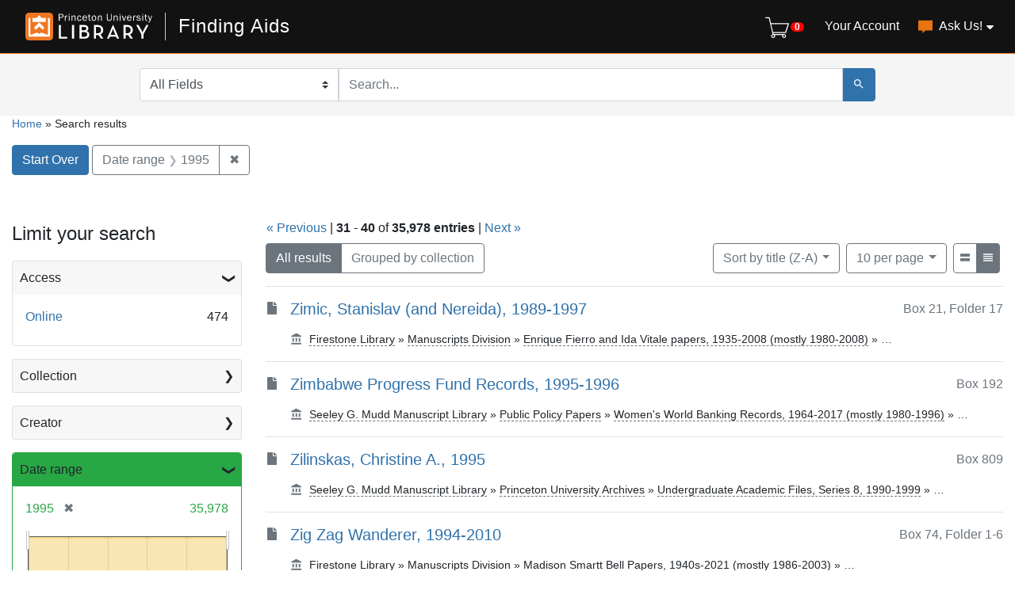

--- FILE ---
content_type: text/html; charset=utf-8
request_url: https://findingaids.princeton.edu/?page=4&per_page=10&range%5Bdate_range_sim%5D%5Bbegin%5D=1995&range%5Bdate_range_sim%5D%5Bend%5D=1995&sort=title_sort+desc&view=compact
body_size: 13742
content:

<!DOCTYPE html>
<html lang="en" class="no-js">
  <head>
    <meta charset="utf-8">
    <meta http-equiv="Content-Type" content="text/html; charset=utf-8">
    <meta name="viewport" content="width=device-width, initial-scale=1, shrink-to-fit=no">

    <!-- Internet Explorer use the highest version available -->
    <meta http-equiv="X-UA-Compatible" content="IE=edge">

    <title> - Finding Aids Search Results</title>
    <link href="https://findingaids.princeton.edu/catalog/opensearch.xml" title="Finding Aids" type="application/opensearchdescription+xml" rel="search" />
    <link rel="icon" type="image/x-icon" href="/assets/pul-favicon-5468035336e685d7d9989575b2d13754eece89f679fe2686ea090ac2341d48b0.ico" />
    <script src="/vite/assets/application-BOIsqV3-.js" crossorigin="anonymous" type="module"></script><link rel="stylesheet" href="/vite/assets/application-BD6UVdXm.css" media="screen" />
    <link rel="stylesheet" href="/assets/application-1af72f129ae092190549fd8b0d0fa90d1342565e73682dd706419488ccbf6892.css" media="all" />
    <script src="/assets/application-a3674064ec2c3748b6b7cfbd97b874f79fa5d94b729fd73a93e27f7e6c63d46f.js"></script>
    <meta name="csrf-param" content="authenticity_token" />
<meta name="csrf-token" content="JJtwIzxx3VAo92bjdMIly0LUQ0F_FghMrpYB2cKouf9Nv0tQu80ECeYHPWhvGvbrlvdZtYcQsVJ9rKkQUPTvPA" />
      <meta name="totalResults" content="35978" />
<meta name="startIndex" content="30" />
<meta name="itemsPerPage" content="10" />

  <link rel="alternate" type="application/rss+xml" title="RSS for results" href="/catalog.rss?page=4&amp;per_page=10&amp;range%5Bdate_range_sim%5D%5Bbegin%5D=1995&amp;range%5Bdate_range_sim%5D%5Bend%5D=1995&amp;sort=title_sort+desc&amp;view=compact" />
  <link rel="alternate" type="application/atom+xml" title="Atom for results" href="/catalog.atom?page=4&amp;per_page=10&amp;range%5Bdate_range_sim%5D%5Bbegin%5D=1995&amp;range%5Bdate_range_sim%5D%5Bend%5D=1995&amp;sort=title_sort+desc&amp;view=compact" />

      <!-- Google Tag Manager -->
<script>(function(w,d,s,l,i){w[l]=w[l]||[];w[l].push({'gtm.start':new Date().getTime(),event:'gtm.js'});var f=d.getElementsByTagName(s)[0],j=d.createElement(s),dl=l!='dataLayer'?'&l='+l:'';j.async=true;j.src='https://www.googletagmanager.com/gtm.js?id='+i+dl;f.parentNode.insertBefore(j,f);})(window,document,'script','dataLayer','GTM-TGVRZZV8');</script>
<!-- End Google Tag Manager -->

  </head>
  <body class="blacklight-catalog blacklight-catalog-index d-flex flex-column vh-100">
      <!-- Google Tag Manager (noscript) -->
<noscript><iframe src="https://www.googletagmanager.com/ns.html?id=GTM-TGVRZZV8" height="0" width="0" style="display:none;visibility:hidden"></iframe></noscript>
<!-- End Google Tag Manager (noscript) -->

    <div id="skip-link">
      <a class="element-invisible element-focusable rounded-bottom py-2 px-3" data-turbolinks="false" href="#search_field">Skip to search</a>
      <a class="element-invisible element-focusable rounded-bottom py-2 px-3" data-turbolinks="false" href="#main-container">Skip to main content</a>
      
    </div>
    <noscript><header role="banner">
  <div class="branding">
    <div class="container">
      <h2><a href="https://library.princeton.edu" title="Princeton University Library - Home" class="site-logo">
          <img class="logo-svg" alt="Princeton University Library" src="/assets/library_full_logo-2455e0ea00ca6b0f9d885eb4f8218c8279f1e7acad27683cfd60f8b29f3d527d.svg" /></a></h2>
    </div>
  </div>

    <div class="header__secondary">
      <nav class="container" role="navigation">
        <div id="search-navbar" class="col-xs-12 search-navbar" role="search">
          
<form class="search-query-form pr-0" role="search" action="https://findingaids.princeton.edu/" accept-charset="UTF-8" method="get">
  <input type="hidden" name="per_page" value="10" autocomplete="off" />
<input type="hidden" name="range[date_range_sim][begin]" value="1995" autocomplete="off" />
<input type="hidden" name="range[date_range_sim][end]" value="1995" autocomplete="off" />
<input type="hidden" name="sort" value="title_sort desc" autocomplete="off" />
<input type="hidden" name="view" value="compact" autocomplete="off" />
<input type="hidden" name="group" value="true" autocomplete="off" />
  <div class="d-md-flex">

      <label for="search_field" class="sr-only">Search in</label>
    <div class="input-group flex-nowrap">
          <select name="search_field" id="search_field" title="Targeted search options" class="custom-select search-field"><option value="all_fields">All Fields</option>
<option value="keyword">Keyword</option>
<option value="name">Name</option>
<option value="place">Place</option>
<option value="subject">Subject</option>
<option value="title">Title</option></select>

      <label for="q" class="sr-only">search for</label>
      <input type="text" name="q" id="q" placeholder="Search..." class="search-q q rounded-0 form-control" data-autocomplete-enabled="true" data-autocomplete-path="/catalog/suggest" />

      <span class="input-group-append">
        <button type="submit" class="btn btn-primary search-btn" id="search" aria-label="Submit Search">
          <span class="blacklight-icons blacklight-icon-search" aria-hidden="true"><?xml version="1.0"?>
<svg width="24" height="24" viewBox="0 0 24 24" aria-label="Search" role="img">
  <title>Search</title>
  <path fill="none" d="M0 0h24v24H0V0z"/>
  <path d="M15.5 14h-.79l-.28-.27C15.41 12.59 16 11.11 16 9.5 16 5.91 13.09 3 9.5 3S3 5.91 3 9.5 5.91 16 9.5 16c1.61 0 3.09-.59 4.23-1.57l.27.28v.79l5 4.99L20.49 19l-4.99-5zm-6 0C7.01 14 5 11.99 5 9.5S7.01 5 9.5 5 14 7.01 14 9.5 11.99 14 9.5 14z"/>
</svg>
</span>
        </button>
      </span>
    </div>
  </div>
</form>
        </div>
      </nav>
    </div>
</header>
</noscript>
    <header class="lux">
  <lux-library-header app-name="Finding Aids" app-url="/" max-width="1400">
      <div class="cart-view-toggle-block">
        <cart-view-toggle></cart-view-toggle>
      </div>
      <lux-menu-bar type="main-menu" :menu-items="[
    {name: 'Your Account', component: 'Account', href: 'https://princeton.aeon.atlas-sys.com/logon'},
    {name: 'Ask Us!', component: 'AskUs', href: '/ask_us/', children: [
      {name: 'Ask A Question', component: 'AskAQuestion', href: '/ask_a_question/'},
      {name: 'Suggest a Correction', component: 'Suggest', href: '/suggest/'}
    ]}
  ]"
></lux-menu-bar>

  </lux-library-header>
    <div class="header__secondary">
      <nav class="container" role="navigation">
        <div class="row">
          <div id="search-navbar" class="search-navbar col-md-9 mx-md-auto" role="search">
            
<form class="search-query-form pr-0" role="search" action="https://findingaids.princeton.edu/" accept-charset="UTF-8" method="get">
  <input type="hidden" name="per_page" value="10" autocomplete="off" />
<input type="hidden" name="range[date_range_sim][begin]" value="1995" autocomplete="off" />
<input type="hidden" name="range[date_range_sim][end]" value="1995" autocomplete="off" />
<input type="hidden" name="sort" value="title_sort desc" autocomplete="off" />
<input type="hidden" name="view" value="compact" autocomplete="off" />
<input type="hidden" name="group" value="true" autocomplete="off" />
  <div class="d-md-flex">

      <label for="search_field" class="sr-only">Search in</label>
    <div class="input-group flex-nowrap">
          <select name="search_field" id="search_field" title="Targeted search options" class="custom-select search-field"><option value="all_fields">All Fields</option>
<option value="keyword">Keyword</option>
<option value="name">Name</option>
<option value="place">Place</option>
<option value="subject">Subject</option>
<option value="title">Title</option></select>

      <label for="q" class="sr-only">search for</label>
      <input type="text" name="q" id="q" placeholder="Search..." class="search-q q rounded-0 form-control" data-autocomplete-enabled="true" data-autocomplete-path="/catalog/suggest" />

      <span class="input-group-append">
        <button type="submit" class="btn btn-primary search-btn" id="search" aria-label="Submit Search">
          <span class="blacklight-icons blacklight-icon-search" aria-hidden="true"><?xml version="1.0"?>
<svg width="24" height="24" viewBox="0 0 24 24" aria-label="Search" role="img">
  <title>Search</title>
  <path fill="none" d="M0 0h24v24H0V0z"/>
  <path d="M15.5 14h-.79l-.28-.27C15.41 12.59 16 11.11 16 9.5 16 5.91 13.09 3 9.5 3S3 5.91 3 9.5 5.91 16 9.5 16c1.61 0 3.09-.59 4.23-1.57l.27.28v.79l5 4.99L20.49 19l-4.99-5zm-6 0C7.01 14 5 11.99 5 9.5S7.01 5 9.5 5 14 7.01 14 9.5 11.99 14 9.5 14z"/>
</svg>
</span>
        </button>
      </span>
    </div>
  </div>
</form>
          </div>
        </div>
      </nav>
    </div>
  <div class="request-cart-block">
    <request-cart
      :configuration="{&quot;url&quot;:&quot;https://princeton.aeon.atlas-sys.com/logon&quot;}"
      :global-form-params="{&quot;SystemID&quot;:&quot;Pulfa&quot;,&quot;AeonForm&quot;:&quot;EADRequest&quot;,&quot;UserReview&quot;:&quot;No&quot;,&quot;WebRequestForm&quot;:&quot;EADRequest&quot;,&quot;RequestType&quot;:&quot;Loan&quot;,&quot;DocumentType&quot;:&quot;Manuscript&quot;,&quot;Location&quot;:&quot;sc&quot;,&quot;GroupingIdentifier&quot;:&quot;GroupingField&quot;,&quot;GroupingOption_ReferenceNumber&quot;:&quot;Concatenate&quot;,&quot;GroupingOption_ItemTitle&quot;:&quot;FirstValue&quot;,&quot;GroupingOption_ItemNumber&quot;:&quot;FirstValue&quot;,&quot;GroupingOption_ItemDate&quot;:&quot;FirstValue&quot;,&quot;GroupingOption_CallNumber&quot;:&quot;FirstValue&quot;,&quot;GroupingOption_ItemVolume&quot;:&quot;FirstValue&quot;,&quot;GroupingOption_ItemInfo1&quot;:&quot;FirstValue&quot;,&quot;GroupingOption_ItemInfo3&quot;:&quot;Concatenate&quot;,&quot;GroupingOption_ItemInfo4&quot;:&quot;FirstValue&quot;,&quot;GroupingOption_Location&quot;:&quot;FirstValue&quot;,&quot;GroupingOption_Site&quot;:&quot;FirstValue&quot;,&quot;SubmitButton&quot;:&quot;Submit Request&quot;}"
    >
    </request-cart>
  </div>
</header>


    <main id="main-container" class="container" role="main" aria-label="Main content">
        
  <nav class='al-search-breadcrumb' role='navigation' aria-label=breadcrumb >
  <a href="/">Home</a>
  <span aria-hidden="true"> » </span>
    Search results
</nav>

  
    <div id="appliedParams" class="clearfix constraints-container">
    <h2 class="sr-only">Search Constraints</h2>

    <a class="catalog_startOverLink btn btn-primary" href="/?view=compact">Start Over</a>
    <span class="constraints-label sr-only">You searched for:</span>
    
<span class="btn-group applied-filter constraint ">
  <span class="constraint-value btn btn-outline-secondary">
      <span class="filter-name">Date range</span>
      <span class="filter-value" title="1995"><span class="single" data-blrl-single="1995">1995</span></span>
  </span>
    <a class="btn btn-outline-secondary remove" href="/?page=4&amp;per_page=10&amp;sort=title_sort+desc&amp;view=compact">
      <span class="remove-icon" aria-hidden="true">✖</span>
      <span class="sr-only visually-hidden">
        Remove constraint Date range: &lt;span class=&quot;single&quot; data-blrl-single=&quot;1995&quot;&gt;1995&lt;/span&gt;
      </span>
</a></span>


  </div>



        <div class="row">
  <div class="col-md-12">
    <div id="main-flashes">
      <div class="flash_messages">
    
    
    
    
</div>

    </div>
  </div>
</div>


        <div class="row">
              <section id="content" class="col-lg-9 order-last" aria-label="search results">
        




<div id="sortAndPerPage" class="sort-pagination clearfix">
  <div>
    <section class="pagination">
        <div class="page-links">
      <a rel="prev" href="/?page=3&amp;per_page=10&amp;range%5Bdate_range_sim%5D%5Bbegin%5D=1995&amp;range%5Bdate_range_sim%5D%5Bend%5D=1995&amp;sort=title_sort+desc&amp;view=compact">&laquo; Previous</a> | 
      <span class="page-entries">
        <strong>31</strong> - <strong>40</strong> of <strong>35,978 entries</strong>
      </span> | 
      <a rel="next" href="/?page=5&amp;per_page=10&amp;range%5Bdate_range_sim%5D%5Bbegin%5D=1995&amp;range%5Bdate_range_sim%5D%5Bend%5D=1995&amp;sort=title_sort+desc&amp;view=compact">Next &raquo;</a>

    </div>

</section>

  </div>
  <div class="result-type-group mb-2 mb-lg-0 btn-group float-lg-left float-md-right" role="group" aria-label="Group results">
  <a class="btn btn-outline-secondary active" href="/catalog?per_page=10&amp;range%5Bdate_range_sim%5D%5Bbegin%5D=1995&amp;range%5Bdate_range_sim%5D%5Bend%5D=1995&amp;sort=title_sort+desc&amp;view=compact">All results</a>
  <a class="btn btn-outline-secondary " href="/catalog?group=true&amp;per_page=10&amp;range%5Bdate_range_sim%5D%5Bbegin%5D=1995&amp;range%5Bdate_range_sim%5D%5Bend%5D=1995&amp;sort=title_sort+desc&amp;view=compact">Grouped by collection</a>
</div>

  <div class="search-widgets float-md-right">
        <div id="sort-dropdown" class="btn-group sort-dropdown">
  <button name="button" type="submit" class="btn btn-outline-secondary dropdown-toggle" aria-expanded="false" data-toggle="dropdown" data-bs-toggle="dropdown">Sort<span class="d-none d-sm-inline"> by title (Z-A)</span><span class="caret"></span></button>

  <div class="dropdown-menu" role="menu">
      <a class="dropdown-item " role="menuitem" href="/?page=1&amp;per_page=10&amp;range%5Bdate_range_sim%5D%5Bbegin%5D=1995&amp;range%5Bdate_range_sim%5D%5Bend%5D=1995&amp;sort=score+desc%2C+title_sort+asc&amp;view=compact">relevance</a>
      <a class="dropdown-item " role="menuitem" href="/?page=1&amp;per_page=10&amp;range%5Bdate_range_sim%5D%5Bbegin%5D=1995&amp;range%5Bdate_range_sim%5D%5Bend%5D=1995&amp;sort=date_sort+asc&amp;view=compact">date (ascending)</a>
      <a class="dropdown-item " role="menuitem" href="/?page=1&amp;per_page=10&amp;range%5Bdate_range_sim%5D%5Bbegin%5D=1995&amp;range%5Bdate_range_sim%5D%5Bend%5D=1995&amp;sort=date_sort+desc&amp;view=compact">date (descending)</a>
      <a class="dropdown-item " role="menuitem" href="/?page=1&amp;per_page=10&amp;range%5Bdate_range_sim%5D%5Bbegin%5D=1995&amp;range%5Bdate_range_sim%5D%5Bend%5D=1995&amp;sort=creator_sort+asc&amp;view=compact">creator (A-Z)</a>
      <a class="dropdown-item " role="menuitem" href="/?page=1&amp;per_page=10&amp;range%5Bdate_range_sim%5D%5Bbegin%5D=1995&amp;range%5Bdate_range_sim%5D%5Bend%5D=1995&amp;sort=creator_sort+desc&amp;view=compact">creator (Z-A)</a>
      <a class="dropdown-item " role="menuitem" href="/?page=1&amp;per_page=10&amp;range%5Bdate_range_sim%5D%5Bbegin%5D=1995&amp;range%5Bdate_range_sim%5D%5Bend%5D=1995&amp;sort=title_sort+asc&amp;view=compact">title (A-Z)</a>
      <a class="dropdown-item active" role="menuitem" aria-current="page" href="/?page=4&amp;per_page=10&amp;range%5Bdate_range_sim%5D%5Bbegin%5D=1995&amp;range%5Bdate_range_sim%5D%5Bend%5D=1995&amp;sort=title_sort+desc&amp;view=compact">title (Z-A)</a>
  </div>
</div>



      

        <span class="sr-only visually-hidden">Number of results to display per page</span>
  <div id="per_page-dropdown" class="btn-group per_page-dropdown">
  <button name="button" type="submit" class="btn btn-outline-secondary dropdown-toggle" aria-expanded="false" data-toggle="dropdown" data-bs-toggle="dropdown">10<span class="sr-only visually-hidden"> per page</span><span class="d-none d-sm-inline"> per page</span><span class="caret"></span></button>

  <div class="dropdown-menu" role="menu">
      <a class="dropdown-item active" role="menuitem" aria-current="page" href="/?page=1&amp;per_page=10&amp;range%5Bdate_range_sim%5D%5Bbegin%5D=1995&amp;range%5Bdate_range_sim%5D%5Bend%5D=1995&amp;sort=title_sort+desc&amp;view=compact">10<span class="sr-only visually-hidden"> per page</span></a>
      <a class="dropdown-item " role="menuitem" href="/?page=1&amp;per_page=20&amp;range%5Bdate_range_sim%5D%5Bbegin%5D=1995&amp;range%5Bdate_range_sim%5D%5Bend%5D=1995&amp;sort=title_sort+desc&amp;view=compact">20<span class="sr-only visually-hidden"> per page</span></a>
      <a class="dropdown-item " role="menuitem" href="/?page=1&amp;per_page=50&amp;range%5Bdate_range_sim%5D%5Bbegin%5D=1995&amp;range%5Bdate_range_sim%5D%5Bend%5D=1995&amp;sort=title_sort+desc&amp;view=compact">50<span class="sr-only visually-hidden"> per page</span></a>
      <a class="dropdown-item " role="menuitem" href="/?page=1&amp;per_page=100&amp;range%5Bdate_range_sim%5D%5Bbegin%5D=1995&amp;range%5Bdate_range_sim%5D%5Bend%5D=1995&amp;sort=title_sort+desc&amp;view=compact">100<span class="sr-only visually-hidden"> per page</span></a>
  </div>
</div>


      <div class="view-type">
  <span class="sr-only visually-hidden">View results as: </span>
  <div class="view-type-group btn-group">
      <a title="List" class="btn btn-outline-secondary btn-icon view-type-list " href="/?page=4&amp;per_page=10&amp;range%5Bdate_range_sim%5D%5Bbegin%5D=1995&amp;range%5Bdate_range_sim%5D%5Bend%5D=1995&amp;sort=title_sort+desc&amp;view=list">
  <span class="blacklight-icons blacklight-icon-list"><?xml version="1.0"?>
<svg height="24" width="24" viewBox="0 0 24 24" aria-label="List" role="img">
  <title>List</title>
  <title>file</title>
  <path d="M0,0H24V24H0Z" fill="none"/>
  <path d="M3,19H21V13.45H3ZM3,5v5.61H21V5Z"/>
</svg>
</span>
  <span class="caption">List</span>
</a>
      <a title="Compact" class="btn btn-outline-secondary btn-icon view-type-compact active" href="/?page=4&amp;per_page=10&amp;range%5Bdate_range_sim%5D%5Bbegin%5D=1995&amp;range%5Bdate_range_sim%5D%5Bend%5D=1995&amp;sort=title_sort+desc&amp;view=compact">
  <span class="blacklight-icons blacklight-icon-compact"><?xml version="1.0"?>
<svg height="24" width="24" viewBox="0 0 24 24" aria-label="Compact" role="img">
  <title>Compact</title>
  <path d="M3,15H21V13H3Zm0,4H21V17H3Zm0-8H21V9H3ZM3,5V7H21V5Z"/>
</svg>
</span>
  <span class="caption">Compact</span>
</a>
  </div>
</div>


</div>
</div>


<h2 class="sr-only">Search Results</h2>

  <div id="documents" class="documents-compact">
  <article data-document-id="c1249_c0721" data-document-counter="31" itemscope="itemscope" itemtype="http://schema.org/Thing" class="blacklight-file document document-position-31">
  
        <div class="documentHeader row">
  <div class="col-auto">
    <span class="blacklight-icons blacklight-icon-file"><?xml version="1.0"?>
<!--
  Used unmodified from https://fontawesome.com
  CC BY 4.0 https://creativecommons.org/licenses/by/4.0/
-->
<svg width="24" height="24" viewBox="0 0 384 512" aria-label="File" role="img">
  <title>File</title>
  <path d="M224 136V0H24C10.7 0 0 10.7 0 24v464c0 13.3 10.7 24 24 24h336c13.3 0 24-10.7 24-24V160H248c-13.2 0-24-10.8-24-24zm160-14.1v6.1H256V0h6.1c6.4 0 12.5 2.5 17 7l97.9 98c4.5 4.5 7 10.6 7 16.9z"/>
</svg>
</span>
  </div>
  <div class="col col-no-left-padding col-no-right-padding">
    <div class="d-flex justify-content-between">
      <h3 class="col col-no-left-padding">
        <a data-context-href="/catalog/C1249_c0721/track?counter=0&amp;document_id=C1249_c0721&amp;per_page=10&amp;search_id=55525561" data-turbo-prefetch="false" href="/catalog/C1249_c0721">Zimic, Stanislav (and Nereida), 1989-1997</a>
      </h3>
      <div class="index-document-functions">
      <div class="al-document-container col col-no-left-padding text-muted">
  Box 21, Folder 17
</div>

</div>
    </div>
    <div class="row">
          </div>
    <div class='breadcrumb-links media'>
      <span class="media-body" aria-hidden="true"><span class="blacklight-icons blacklight-icon-repository al-repository-content-icon"><?xml version="1.0"?>
<svg height="24" width="24" viewBox="0 0 24 24" aria-label="Repository" role="img">
  <title>Repository</title>
  <path fill="none" d="M0 0h24v24H0V0z"/>
  <path d="M4 10v7h3v-7H4zm6 0v7h3v-7h-3zM2 22h19v-3H2v3zm14-12v7h3v-7h-3zm-4.5-9L2 6v2h19V6l-9.5-5z"/>
</svg>
</span></span>
      <span class="col ml-2 pl-0" ><a href="/catalog/C1249#access">Firestone Library</a><span aria-hidden="true"> » </span><a href="/repositories/mss">Manuscripts Division</a><span aria-hidden="true"> » </span><a href="/catalog/C1249">Enrique Fierro and Ida Vitale papers, 1935-2008 (mostly 1980-2008)</a><span aria-hidden="true"> » </span>&hellip;</span>
    </div>
  </div>
</div>


  
</article><article data-document-id="mc198_c02991" data-document-counter="32" itemscope="itemscope" itemtype="http://schema.org/Thing" class="blacklight-file document document-position-32">
  
        <div class="documentHeader row">
  <div class="col-auto">
    <span class="blacklight-icons blacklight-icon-file"><?xml version="1.0"?>
<!--
  Used unmodified from https://fontawesome.com
  CC BY 4.0 https://creativecommons.org/licenses/by/4.0/
-->
<svg width="24" height="24" viewBox="0 0 384 512" aria-label="File" role="img">
  <title>File</title>
  <path d="M224 136V0H24C10.7 0 0 10.7 0 24v464c0 13.3 10.7 24 24 24h336c13.3 0 24-10.7 24-24V160H248c-13.2 0-24-10.8-24-24zm160-14.1v6.1H256V0h6.1c6.4 0 12.5 2.5 17 7l97.9 98c4.5 4.5 7 10.6 7 16.9z"/>
</svg>
</span>
  </div>
  <div class="col col-no-left-padding col-no-right-padding">
    <div class="d-flex justify-content-between">
      <h3 class="col col-no-left-padding">
        <a data-context-href="/catalog/MC198_c02991/track?counter=1&amp;document_id=MC198_c02991&amp;per_page=10&amp;search_id=55525561" data-turbo-prefetch="false" href="/catalog/MC198_c02991">Zimbabwe Progress Fund Records, 1995-1996</a>
      </h3>
      <div class="index-document-functions">
      <div class="al-document-container col col-no-left-padding text-muted">
  Box 192
</div>

</div>
    </div>
    <div class="row">
          </div>
    <div class='breadcrumb-links media'>
      <span class="media-body" aria-hidden="true"><span class="blacklight-icons blacklight-icon-repository al-repository-content-icon"><?xml version="1.0"?>
<svg height="24" width="24" viewBox="0 0 24 24" aria-label="Repository" role="img">
  <title>Repository</title>
  <path fill="none" d="M0 0h24v24H0V0z"/>
  <path d="M4 10v7h3v-7H4zm6 0v7h3v-7h-3zM2 22h19v-3H2v3zm14-12v7h3v-7h-3zm-4.5-9L2 6v2h19V6l-9.5-5z"/>
</svg>
</span></span>
      <span class="col ml-2 pl-0" ><a href="/catalog/MC198#access">Seeley G. Mudd Manuscript Library</a><span aria-hidden="true"> » </span><a href="/repositories/publicpolicy">Public Policy Papers</a><span aria-hidden="true"> » </span><a href="/catalog/MC198">Women&#39;s World Banking Records, 1964-2017 (mostly 1980-1996)</a><span aria-hidden="true"> » </span>&hellip;</span>
    </div>
  </div>
</div>


  
</article><article data-document-id="ac198-08_c6997" data-document-counter="33" itemscope="itemscope" itemtype="http://schema.org/Thing" class="blacklight-file document document-position-33">
  
        <div class="documentHeader row">
  <div class="col-auto">
    <span class="blacklight-icons blacklight-icon-file"><?xml version="1.0"?>
<!--
  Used unmodified from https://fontawesome.com
  CC BY 4.0 https://creativecommons.org/licenses/by/4.0/
-->
<svg width="24" height="24" viewBox="0 0 384 512" aria-label="File" role="img">
  <title>File</title>
  <path d="M224 136V0H24C10.7 0 0 10.7 0 24v464c0 13.3 10.7 24 24 24h336c13.3 0 24-10.7 24-24V160H248c-13.2 0-24-10.8-24-24zm160-14.1v6.1H256V0h6.1c6.4 0 12.5 2.5 17 7l97.9 98c4.5 4.5 7 10.6 7 16.9z"/>
</svg>
</span>
  </div>
  <div class="col col-no-left-padding col-no-right-padding">
    <div class="d-flex justify-content-between">
      <h3 class="col col-no-left-padding">
        <a data-context-href="/catalog/AC198-08_c6997/track?counter=2&amp;document_id=AC198-08_c6997&amp;per_page=10&amp;search_id=55525561" data-turbo-prefetch="false" href="/catalog/AC198-08_c6997">Zilinskas, Christine A., 1995</a>
      </h3>
      <div class="index-document-functions">
      <div class="al-document-container col col-no-left-padding text-muted">
  Box 809
</div>

</div>
    </div>
    <div class="row">
          </div>
    <div class='breadcrumb-links media'>
      <span class="media-body" aria-hidden="true"><span class="blacklight-icons blacklight-icon-repository al-repository-content-icon"><?xml version="1.0"?>
<svg height="24" width="24" viewBox="0 0 24 24" aria-label="Repository" role="img">
  <title>Repository</title>
  <path fill="none" d="M0 0h24v24H0V0z"/>
  <path d="M4 10v7h3v-7H4zm6 0v7h3v-7h-3zM2 22h19v-3H2v3zm14-12v7h3v-7h-3zm-4.5-9L2 6v2h19V6l-9.5-5z"/>
</svg>
</span></span>
      <span class="col ml-2 pl-0" ><a href="/catalog/AC198-08#access">Seeley G. Mudd Manuscript Library</a><span aria-hidden="true"> » </span><a href="/repositories/univarchives">Princeton University Archives</a><span aria-hidden="true"> » </span><a href="/catalog/AC198-08">Undergraduate Academic Files, Series 8, 1990-1999</a><span aria-hidden="true"> » </span>&hellip;</span>
    </div>
  </div>
</div>


  
</article><article data-document-id="c0771_c2636" data-document-counter="34" itemscope="itemscope" itemtype="http://schema.org/Thing" class="blacklight-file document document-position-34">
  
        <div class="documentHeader row">
  <div class="col-auto">
    <span class="blacklight-icons blacklight-icon-file"><?xml version="1.0"?>
<!--
  Used unmodified from https://fontawesome.com
  CC BY 4.0 https://creativecommons.org/licenses/by/4.0/
-->
<svg width="24" height="24" viewBox="0 0 384 512" aria-label="File" role="img">
  <title>File</title>
  <path d="M224 136V0H24C10.7 0 0 10.7 0 24v464c0 13.3 10.7 24 24 24h336c13.3 0 24-10.7 24-24V160H248c-13.2 0-24-10.8-24-24zm160-14.1v6.1H256V0h6.1c6.4 0 12.5 2.5 17 7l97.9 98c4.5 4.5 7 10.6 7 16.9z"/>
</svg>
</span>
  </div>
  <div class="col col-no-left-padding col-no-right-padding">
    <div class="d-flex justify-content-between">
      <h3 class="col col-no-left-padding">
        <a data-context-href="/catalog/C0771_c2636/track?counter=3&amp;document_id=C0771_c2636&amp;per_page=10&amp;search_id=55525561" data-turbo-prefetch="false" href="/catalog/C0771_c2636">Zig Zag Wanderer, 1994-2010</a>
      </h3>
      <div class="index-document-functions">
      <div class="al-document-container col col-no-left-padding text-muted">
  Box 74, Folder 1-6
</div>

</div>
    </div>
    <div class="row">
          </div>
    <div class='breadcrumb-links media'>
      <span class="media-body" aria-hidden="true"><span class="blacklight-icons blacklight-icon-repository al-repository-content-icon"><?xml version="1.0"?>
<svg height="24" width="24" viewBox="0 0 24 24" aria-label="Repository" role="img">
  <title>Repository</title>
  <path fill="none" d="M0 0h24v24H0V0z"/>
  <path d="M4 10v7h3v-7H4zm6 0v7h3v-7h-3zM2 22h19v-3H2v3zm14-12v7h3v-7h-3zm-4.5-9L2 6v2h19V6l-9.5-5z"/>
</svg>
</span></span>
      <span class="col ml-2 pl-0" ><a href="/catalog/C0771#access">Firestone Library</a><span aria-hidden="true"> » </span><a href="/repositories/mss">Manuscripts Division</a><span aria-hidden="true"> » </span><a href="/catalog/C0771">Madison Smartt Bell Papers, 1940s-2021 (mostly 1986-2003)</a><span aria-hidden="true"> » </span>&hellip;</span>
    </div>
  </div>
</div>


  
</article><article data-document-id="ac198-08_c6996" data-document-counter="35" itemscope="itemscope" itemtype="http://schema.org/Thing" class="blacklight-file document document-position-35">
  
        <div class="documentHeader row">
  <div class="col-auto">
    <span class="blacklight-icons blacklight-icon-file"><?xml version="1.0"?>
<!--
  Used unmodified from https://fontawesome.com
  CC BY 4.0 https://creativecommons.org/licenses/by/4.0/
-->
<svg width="24" height="24" viewBox="0 0 384 512" aria-label="File" role="img">
  <title>File</title>
  <path d="M224 136V0H24C10.7 0 0 10.7 0 24v464c0 13.3 10.7 24 24 24h336c13.3 0 24-10.7 24-24V160H248c-13.2 0-24-10.8-24-24zm160-14.1v6.1H256V0h6.1c6.4 0 12.5 2.5 17 7l97.9 98c4.5 4.5 7 10.6 7 16.9z"/>
</svg>
</span>
  </div>
  <div class="col col-no-left-padding col-no-right-padding">
    <div class="d-flex justify-content-between">
      <h3 class="col col-no-left-padding">
        <a data-context-href="/catalog/AC198-08_c6996/track?counter=4&amp;document_id=AC198-08_c6996&amp;per_page=10&amp;search_id=55525561" data-turbo-prefetch="false" href="/catalog/AC198-08_c6996">Ziglar, Jonathan W., 1995</a>
      </h3>
      <div class="index-document-functions">
      <div class="al-document-container col col-no-left-padding text-muted">
  Box 809
</div>

</div>
    </div>
    <div class="row">
          </div>
    <div class='breadcrumb-links media'>
      <span class="media-body" aria-hidden="true"><span class="blacklight-icons blacklight-icon-repository al-repository-content-icon"><?xml version="1.0"?>
<svg height="24" width="24" viewBox="0 0 24 24" aria-label="Repository" role="img">
  <title>Repository</title>
  <path fill="none" d="M0 0h24v24H0V0z"/>
  <path d="M4 10v7h3v-7H4zm6 0v7h3v-7h-3zM2 22h19v-3H2v3zm14-12v7h3v-7h-3zm-4.5-9L2 6v2h19V6l-9.5-5z"/>
</svg>
</span></span>
      <span class="col ml-2 pl-0" ><a href="/catalog/AC198-08#access">Seeley G. Mudd Manuscript Library</a><span aria-hidden="true"> » </span><a href="/repositories/univarchives">Princeton University Archives</a><span aria-hidden="true"> » </span><a href="/catalog/AC198-08">Undergraduate Academic Files, Series 8, 1990-1999</a><span aria-hidden="true"> » </span>&hellip;</span>
    </div>
  </div>
</div>


  
</article><article data-document-id="ac105-05_c3185" data-document-counter="36" itemscope="itemscope" itemtype="http://schema.org/Thing" class="blacklight-file document document-position-36">
  
        <div class="documentHeader row">
  <div class="col-auto">
    <span class="blacklight-icons blacklight-icon-file"><?xml version="1.0"?>
<!--
  Used unmodified from https://fontawesome.com
  CC BY 4.0 https://creativecommons.org/licenses/by/4.0/
-->
<svg width="24" height="24" viewBox="0 0 384 512" aria-label="File" role="img">
  <title>File</title>
  <path d="M224 136V0H24C10.7 0 0 10.7 0 24v464c0 13.3 10.7 24 24 24h336c13.3 0 24-10.7 24-24V160H248c-13.2 0-24-10.8-24-24zm160-14.1v6.1H256V0h6.1c6.4 0 12.5 2.5 17 7l97.9 98c4.5 4.5 7 10.6 7 16.9z"/>
</svg>
</span>
  </div>
  <div class="col col-no-left-padding col-no-right-padding">
    <div class="d-flex justify-content-between">
      <h3 class="col col-no-left-padding">
        <a data-context-href="/catalog/AC105-05_c3185/track?counter=5&amp;document_id=AC105-05_c3185&amp;per_page=10&amp;search_id=55525561" data-turbo-prefetch="false" href="/catalog/AC105-05_c3185">Zierler, Wendy I., 1995</a>
      </h3>
      <div class="index-document-functions">
      <div class="al-document-container col col-no-left-padding text-muted">
  Box 510
</div>

</div>
    </div>
    <div class="row">
          </div>
    <div class='breadcrumb-links media'>
      <span class="media-body" aria-hidden="true"><span class="blacklight-icons blacklight-icon-repository al-repository-content-icon"><?xml version="1.0"?>
<svg height="24" width="24" viewBox="0 0 24 24" aria-label="Repository" role="img">
  <title>Repository</title>
  <path fill="none" d="M0 0h24v24H0V0z"/>
  <path d="M4 10v7h3v-7H4zm6 0v7h3v-7h-3zM2 22h19v-3H2v3zm14-12v7h3v-7h-3zm-4.5-9L2 6v2h19V6l-9.5-5z"/>
</svg>
</span></span>
      <span class="col ml-2 pl-0" ><a href="/catalog/AC105-05#access">Seeley G. Mudd Manuscript Library</a><span aria-hidden="true"> » </span><a href="/repositories/univarchives">Princeton University Archives</a><span aria-hidden="true"> » </span><a href="/catalog/AC105-05">Graduate Alumni Records, 1990-2023</a><span aria-hidden="true"> » </span>&hellip;</span>
    </div>
  </div>
</div>


  
</article><article data-document-id="c1511_c401" data-document-counter="37" itemscope="itemscope" itemtype="http://schema.org/Thing" class="blacklight-file document document-position-37">
  
        <div class="documentHeader row">
  <div class="col-auto">
    <span class="blacklight-icons blacklight-icon-file"><?xml version="1.0"?>
<!--
  Used unmodified from https://fontawesome.com
  CC BY 4.0 https://creativecommons.org/licenses/by/4.0/
-->
<svg width="24" height="24" viewBox="0 0 384 512" aria-label="File" role="img">
  <title>File</title>
  <path d="M224 136V0H24C10.7 0 0 10.7 0 24v464c0 13.3 10.7 24 24 24h336c13.3 0 24-10.7 24-24V160H248c-13.2 0-24-10.8-24-24zm160-14.1v6.1H256V0h6.1c6.4 0 12.5 2.5 17 7l97.9 98c4.5 4.5 7 10.6 7 16.9z"/>
</svg>
</span>
  </div>
  <div class="col col-no-left-padding col-no-right-padding">
    <div class="d-flex justify-content-between">
      <h3 class="col col-no-left-padding">
        <a data-context-href="/catalog/C1511_c401/track?counter=6&amp;document_id=C1511_c401&amp;per_page=10&amp;search_id=55525561" data-turbo-prefetch="false" href="/catalog/C1511_c401">Zibaico, Camila, 1995-1996</a>
      </h3>
      <div class="index-document-functions">
      <div class="al-document-container col col-no-left-padding text-muted">
  Box b-000729, Folder 30
</div>

</div>
    </div>
    <div class="row">
          </div>
    <div class='breadcrumb-links media'>
      <span class="media-body" aria-hidden="true"><span class="blacklight-icons blacklight-icon-repository al-repository-content-icon"><?xml version="1.0"?>
<svg height="24" width="24" viewBox="0 0 24 24" aria-label="Repository" role="img">
  <title>Repository</title>
  <path fill="none" d="M0 0h24v24H0V0z"/>
  <path d="M4 10v7h3v-7H4zm6 0v7h3v-7h-3zM2 22h19v-3H2v3zm14-12v7h3v-7h-3zm-4.5-9L2 6v2h19V6l-9.5-5z"/>
</svg>
</span></span>
      <span class="col ml-2 pl-0" ><a href="/catalog/C1511#access">Firestone Library</a><span aria-hidden="true"> » </span><a href="/repositories/mss">Manuscripts Division</a><span aria-hidden="true"> » </span><a href="/catalog/C1511">Juan Gelman Papers, 1927-2014</a><span aria-hidden="true"> » </span>&hellip;</span>
    </div>
  </div>
</div>


  
</article><article data-document-id="ac105-05_c3184" data-document-counter="38" itemscope="itemscope" itemtype="http://schema.org/Thing" class="blacklight-file document document-position-38">
  
        <div class="documentHeader row">
  <div class="col-auto">
    <span class="blacklight-icons blacklight-icon-file"><?xml version="1.0"?>
<!--
  Used unmodified from https://fontawesome.com
  CC BY 4.0 https://creativecommons.org/licenses/by/4.0/
-->
<svg width="24" height="24" viewBox="0 0 384 512" aria-label="File" role="img">
  <title>File</title>
  <path d="M224 136V0H24C10.7 0 0 10.7 0 24v464c0 13.3 10.7 24 24 24h336c13.3 0 24-10.7 24-24V160H248c-13.2 0-24-10.8-24-24zm160-14.1v6.1H256V0h6.1c6.4 0 12.5 2.5 17 7l97.9 98c4.5 4.5 7 10.6 7 16.9z"/>
</svg>
</span>
  </div>
  <div class="col col-no-left-padding col-no-right-padding">
    <div class="d-flex justify-content-between">
      <h3 class="col col-no-left-padding">
        <a data-context-href="/catalog/AC105-05_c3184/track?counter=7&amp;document_id=AC105-05_c3184&amp;per_page=10&amp;search_id=55525561" data-turbo-prefetch="false" href="/catalog/AC105-05_c3184">Zhu, Qinli Jeremy, 1995</a>
      </h3>
      <div class="index-document-functions">
      <div class="al-document-container col col-no-left-padding text-muted">
  Box 510
</div>

</div>
    </div>
    <div class="row">
          </div>
    <div class='breadcrumb-links media'>
      <span class="media-body" aria-hidden="true"><span class="blacklight-icons blacklight-icon-repository al-repository-content-icon"><?xml version="1.0"?>
<svg height="24" width="24" viewBox="0 0 24 24" aria-label="Repository" role="img">
  <title>Repository</title>
  <path fill="none" d="M0 0h24v24H0V0z"/>
  <path d="M4 10v7h3v-7H4zm6 0v7h3v-7h-3zM2 22h19v-3H2v3zm14-12v7h3v-7h-3zm-4.5-9L2 6v2h19V6l-9.5-5z"/>
</svg>
</span></span>
      <span class="col ml-2 pl-0" ><a href="/catalog/AC105-05#access">Seeley G. Mudd Manuscript Library</a><span aria-hidden="true"> » </span><a href="/repositories/univarchives">Princeton University Archives</a><span aria-hidden="true"> » </span><a href="/catalog/AC105-05">Graduate Alumni Records, 1990-2023</a><span aria-hidden="true"> » </span>&hellip;</span>
    </div>
  </div>
</div>


  
</article><article data-document-id="ac105-05_c3183" data-document-counter="39" itemscope="itemscope" itemtype="http://schema.org/Thing" class="blacklight-file document document-position-39">
  
        <div class="documentHeader row">
  <div class="col-auto">
    <span class="blacklight-icons blacklight-icon-file"><?xml version="1.0"?>
<!--
  Used unmodified from https://fontawesome.com
  CC BY 4.0 https://creativecommons.org/licenses/by/4.0/
-->
<svg width="24" height="24" viewBox="0 0 384 512" aria-label="File" role="img">
  <title>File</title>
  <path d="M224 136V0H24C10.7 0 0 10.7 0 24v464c0 13.3 10.7 24 24 24h336c13.3 0 24-10.7 24-24V160H248c-13.2 0-24-10.8-24-24zm160-14.1v6.1H256V0h6.1c6.4 0 12.5 2.5 17 7l97.9 98c4.5 4.5 7 10.6 7 16.9z"/>
</svg>
</span>
  </div>
  <div class="col col-no-left-padding col-no-right-padding">
    <div class="d-flex justify-content-between">
      <h3 class="col col-no-left-padding">
        <a data-context-href="/catalog/AC105-05_c3183/track?counter=8&amp;document_id=AC105-05_c3183&amp;per_page=10&amp;search_id=55525561" data-turbo-prefetch="false" href="/catalog/AC105-05_c3183">Zhou, Jian-Yu, 1995</a>
      </h3>
      <div class="index-document-functions">
      <div class="al-document-container col col-no-left-padding text-muted">
  Box 510
</div>

</div>
    </div>
    <div class="row">
          </div>
    <div class='breadcrumb-links media'>
      <span class="media-body" aria-hidden="true"><span class="blacklight-icons blacklight-icon-repository al-repository-content-icon"><?xml version="1.0"?>
<svg height="24" width="24" viewBox="0 0 24 24" aria-label="Repository" role="img">
  <title>Repository</title>
  <path fill="none" d="M0 0h24v24H0V0z"/>
  <path d="M4 10v7h3v-7H4zm6 0v7h3v-7h-3zM2 22h19v-3H2v3zm14-12v7h3v-7h-3zm-4.5-9L2 6v2h19V6l-9.5-5z"/>
</svg>
</span></span>
      <span class="col ml-2 pl-0" ><a href="/catalog/AC105-05#access">Seeley G. Mudd Manuscript Library</a><span aria-hidden="true"> » </span><a href="/repositories/univarchives">Princeton University Archives</a><span aria-hidden="true"> » </span><a href="/catalog/AC105-05">Graduate Alumni Records, 1990-2023</a><span aria-hidden="true"> » </span>&hellip;</span>
    </div>
  </div>
</div>


  
</article><article data-document-id="ac105-05_c3182" data-document-counter="40" itemscope="itemscope" itemtype="http://schema.org/Thing" class="blacklight-file document document-position-40">
  
        <div class="documentHeader row">
  <div class="col-auto">
    <span class="blacklight-icons blacklight-icon-file"><?xml version="1.0"?>
<!--
  Used unmodified from https://fontawesome.com
  CC BY 4.0 https://creativecommons.org/licenses/by/4.0/
-->
<svg width="24" height="24" viewBox="0 0 384 512" aria-label="File" role="img">
  <title>File</title>
  <path d="M224 136V0H24C10.7 0 0 10.7 0 24v464c0 13.3 10.7 24 24 24h336c13.3 0 24-10.7 24-24V160H248c-13.2 0-24-10.8-24-24zm160-14.1v6.1H256V0h6.1c6.4 0 12.5 2.5 17 7l97.9 98c4.5 4.5 7 10.6 7 16.9z"/>
</svg>
</span>
  </div>
  <div class="col col-no-left-padding col-no-right-padding">
    <div class="d-flex justify-content-between">
      <h3 class="col col-no-left-padding">
        <a data-context-href="/catalog/AC105-05_c3182/track?counter=9&amp;document_id=AC105-05_c3182&amp;per_page=10&amp;search_id=55525561" data-turbo-prefetch="false" href="/catalog/AC105-05_c3182">Zhou, Deyu, 1995</a>
      </h3>
      <div class="index-document-functions">
      <div class="al-document-container col col-no-left-padding text-muted">
  Box 510
</div>

</div>
    </div>
    <div class="row">
          </div>
    <div class='breadcrumb-links media'>
      <span class="media-body" aria-hidden="true"><span class="blacklight-icons blacklight-icon-repository al-repository-content-icon"><?xml version="1.0"?>
<svg height="24" width="24" viewBox="0 0 24 24" aria-label="Repository" role="img">
  <title>Repository</title>
  <path fill="none" d="M0 0h24v24H0V0z"/>
  <path d="M4 10v7h3v-7H4zm6 0v7h3v-7h-3zM2 22h19v-3H2v3zm14-12v7h3v-7h-3zm-4.5-9L2 6v2h19V6l-9.5-5z"/>
</svg>
</span></span>
      <span class="col ml-2 pl-0" ><a href="/catalog/AC105-05#access">Seeley G. Mudd Manuscript Library</a><span aria-hidden="true"> » </span><a href="/repositories/univarchives">Princeton University Archives</a><span aria-hidden="true"> » </span><a href="/catalog/AC105-05">Graduate Alumni Records, 1990-2023</a><span aria-hidden="true"> » </span>&hellip;</span>
    </div>
  </div>
</div>


  
</article>
</div>


 <div class="row record-padding">
  <div class="col-md-12">
    <section class="pagination" aria-label="pagination links">
    <ul class="pagination">
        <li class="page-item">
      <a rel="prev" class="page-link" aria-label="Go to previous page" href="/?page=3&amp;per_page=10&amp;range%5Bdate_range_sim%5D%5Bbegin%5D=1995&amp;range%5Bdate_range_sim%5D%5Bend%5D=1995&amp;sort=title_sort+desc&amp;view=compact">&laquo; Previous</a>
    </li>


        <li class="page-item">
      <a rel="next" class="page-link" aria-label="Go to next page" href="/?page=5&amp;per_page=10&amp;range%5Bdate_range_sim%5D%5Bbegin%5D=1995&amp;range%5Bdate_range_sim%5D%5Bend%5D=1995&amp;sort=title_sort+desc&amp;view=compact">Next &raquo;</a>
    </li>

        
<li class="page-item ">
    <a class="page-link" aria-label="Go to page 1" href="/?per_page=10&amp;range%5Bdate_range_sim%5D%5Bbegin%5D=1995&amp;range%5Bdate_range_sim%5D%5Bend%5D=1995&amp;sort=title_sort+desc&amp;view=compact">1</a>
</li>


        
<li class="page-item ">
    <a class="page-link" aria-label="Go to page 2" href="/?page=2&amp;per_page=10&amp;range%5Bdate_range_sim%5D%5Bbegin%5D=1995&amp;range%5Bdate_range_sim%5D%5Bend%5D=1995&amp;sort=title_sort+desc&amp;view=compact">2</a>
</li>


        
<li class="page-item ">
    <a rel="prev" class="page-link" aria-label="Go to page 3" href="/?page=3&amp;per_page=10&amp;range%5Bdate_range_sim%5D%5Bbegin%5D=1995&amp;range%5Bdate_range_sim%5D%5Bend%5D=1995&amp;sort=title_sort+desc&amp;view=compact">3</a>
</li>


        
<li class="page-item active">
    <span class="page-link" aria-label="Current Page, Page 4" aria-current="true">4</span>
</li>


        
<li class="page-item ">
    <a rel="next" class="page-link" aria-label="Go to page 5" href="/?page=5&amp;per_page=10&amp;range%5Bdate_range_sim%5D%5Bbegin%5D=1995&amp;range%5Bdate_range_sim%5D%5Bend%5D=1995&amp;sort=title_sort+desc&amp;view=compact">5</a>
</li>


        
<li class="page-item ">
    <a class="page-link" aria-label="Go to page 6" href="/?page=6&amp;per_page=10&amp;range%5Bdate_range_sim%5D%5Bbegin%5D=1995&amp;range%5Bdate_range_sim%5D%5Bend%5D=1995&amp;sort=title_sort+desc&amp;view=compact">6</a>
</li>


        
<li class="page-item ">
    <a class="page-link" aria-label="Go to page 7" href="/?page=7&amp;per_page=10&amp;range%5Bdate_range_sim%5D%5Bbegin%5D=1995&amp;range%5Bdate_range_sim%5D%5Bend%5D=1995&amp;sort=title_sort+desc&amp;view=compact">7</a>
</li>


        
<li class="page-item ">
    <a class="page-link" aria-label="Go to page 8" href="/?page=8&amp;per_page=10&amp;range%5Bdate_range_sim%5D%5Bbegin%5D=1995&amp;range%5Bdate_range_sim%5D%5Bend%5D=1995&amp;sort=title_sort+desc&amp;view=compact">8</a>
</li>


        <li class="page-item disabled">
  <span class="page-link">…</span>
</li>


        
<li class="page-item ">
    <a class="page-link" aria-label="Go to page 3,597" href="/?page=3597&amp;per_page=10&amp;range%5Bdate_range_sim%5D%5Bbegin%5D=1995&amp;range%5Bdate_range_sim%5D%5Bend%5D=1995&amp;sort=title_sort+desc&amp;view=compact">3,597</a>
</li>


        
<li class="page-item ">
    <a class="page-link" aria-label="Go to page 3,598" href="/?page=3598&amp;per_page=10&amp;range%5Bdate_range_sim%5D%5Bbegin%5D=1995&amp;range%5Bdate_range_sim%5D%5Bend%5D=1995&amp;sort=title_sort+desc&amp;view=compact">3,598</a>
</li>


  </ul>

</section>
  </div>
 </div>



    </section>

    <section id="sidebar" class="page-sidebar col-lg-3 order-first" aria-label="limit your search">
            <div id="facets" class="facets sidenav facets-toggleable-md">
  <div class="facets-header">
    <h2 class="facets-heading">Limit your search</h2>

    <button class="navbar-toggler navbar-toggler-right" type="button" data-toggle="collapse" data-target="#facet-panel-collapse" data-bs-toggle="collapse" data-bs-target="#facet-panel-collapse" aria-controls="facet-panel-collapse" aria-expanded="false" aria-label="Toggle facets">
      <span class="navbar-toggler-icon"></span>
</button>  </div>

  <div id="facet-panel-collapse" class="facets-collapse collapse">
      <div class="card facet-limit blacklight-has_direct_online_content_ssim ">
  <h3 class="card-header p-0 facet-field-heading" id="facet-has_direct_online_content_ssim-header">
    <button
      type="button"
      class="btn w-100 d-block btn-block p-2 text-start text-left collapse-toggle "
      data-toggle="collapse"
      data-bs-toggle="collapse"
      data-target="#facet-has_direct_online_content_ssim"
      data-bs-target="#facet-has_direct_online_content_ssim"
      aria-expanded="true"
      arial-controls="facet-has_direct_online_content_ssim"
    >
          Access

    </button>
  </h3>
  <div id="facet-has_direct_online_content_ssim" role="region" aria-labelledby="facet-has_direct_online_content_ssim-header" class="panel-collapse facet-content collapse show">
    <div class="card-body">
              
    <ul class="facet-values list-unstyled">
      <li><span class="facet-label"><a class="facet-select" rel="nofollow" href="/?f%5Bhas_direct_online_content_ssim%5D%5B%5D=online&amp;per_page=10&amp;range%5Bdate_range_sim%5D%5Bbegin%5D=1995&amp;range%5Bdate_range_sim%5D%5Bend%5D=1995&amp;sort=title_sort+desc&amp;view=compact">Online</a></span><span class="facet-count">474</span></li>
    </ul>




    </div>
  </div>
</div>

<div class="card facet-limit blacklight-collection_sim ">
  <h3 class="card-header p-0 facet-field-heading" id="facet-collection_sim-header">
    <button
      type="button"
      class="btn w-100 d-block btn-block p-2 text-start text-left collapse-toggle collapsed"
      data-toggle="collapse"
      data-bs-toggle="collapse"
      data-target="#facet-collection_sim"
      data-bs-target="#facet-collection_sim"
      aria-expanded="false"
      arial-controls="facet-collection_sim"
    >
          Collection

    </button>
  </h3>
  <div id="facet-collection_sim" role="region" aria-labelledby="facet-collection_sim-header" class="panel-collapse facet-content collapse ">
    <div class="card-body">
              
    <ul class="facet-values list-unstyled">
      <li><span class="facet-label"><a class="facet-select" rel="nofollow" href="/?f%5Bcollection_sim%5D%5B%5D=American+Civil+Liberties+Union+Records%3A+Subgroup+4%2C+1920-2015+%28mostly+1970-2000%29&amp;per_page=10&amp;range%5Bdate_range_sim%5D%5Bbegin%5D=1995&amp;range%5Bdate_range_sim%5D%5Bend%5D=1995&amp;sort=title_sort+desc&amp;view=compact">American Civil Liberties Union Records: Subgroup 4, 1920-2015 (mostly 1970-2000)</a></span><span class="facet-count">2,049</span></li><li><span class="facet-label"><a class="facet-select" rel="nofollow" href="/?f%5Bcollection_sim%5D%5B%5D=Bill+Bradley+Papers%2C+1959-2000&amp;per_page=10&amp;range%5Bdate_range_sim%5D%5Bbegin%5D=1995&amp;range%5Bdate_range_sim%5D%5Bend%5D=1995&amp;sort=title_sort+desc&amp;view=compact">Bill Bradley Papers, 1959-2000</a></span><span class="facet-count">1,722</span></li><li><span class="facet-label"><a class="facet-select" rel="nofollow" href="/?f%5Bcollection_sim%5D%5B%5D=Office+of+the+President+Records%3A+Harold+T.+Shapiro+Subgroup%2C+1939-2004+%28mostly+1987-2001%29&amp;per_page=10&amp;range%5Bdate_range_sim%5D%5Bbegin%5D=1995&amp;range%5Bdate_range_sim%5D%5Bend%5D=1995&amp;sort=title_sort+desc&amp;view=compact">Office of the President Records: Harold T. Shapiro Subgroup, 1939-2004 (mostly 1987-2001)</a></span><span class="facet-count">1,677</span></li><li><span class="facet-label"><a class="facet-select" rel="nofollow" href="/?f%5Bcollection_sim%5D%5B%5D=Historical+Subject+Files+Collection%2C+1746-2025&amp;per_page=10&amp;range%5Bdate_range_sim%5D%5Bbegin%5D=1995&amp;range%5Bdate_range_sim%5D%5Bend%5D=1995&amp;sort=title_sort+desc&amp;view=compact">Historical Subject Files Collection, 1746-2025</a></span><span class="facet-count">1,195</span></li><li><span class="facet-label"><a class="facet-select" rel="nofollow" href="/?f%5Bcollection_sim%5D%5B%5D=Undergraduate+Academic+Files%2C+Series+8%2C+1990-1999&amp;per_page=10&amp;range%5Bdate_range_sim%5D%5Bbegin%5D=1995&amp;range%5Bdate_range_sim%5D%5Bend%5D=1995&amp;sort=title_sort+desc&amp;view=compact">Undergraduate Academic Files, Series 8, 1990-1999</a></span><span class="facet-count">1,187</span></li><li><span class="facet-label"><a class="facet-select" rel="nofollow" href="/?f%5Bcollection_sim%5D%5B%5D=Princeton+University+Press+Records%2C+1905-2014+%28mostly+1940-1999%29&amp;per_page=10&amp;range%5Bdate_range_sim%5D%5Bbegin%5D=1995&amp;range%5Bdate_range_sim%5D%5Bend%5D=1995&amp;sort=title_sort+desc&amp;view=compact">Princeton University Press Records, 1905-2014 (mostly 1940-1999)</a></span><span class="facet-count">1,131</span></li><li><span class="facet-label"><a class="facet-select" rel="nofollow" href="/?f%5Bcollection_sim%5D%5B%5D=Council+on+Foreign+Relations+Records%2C+1918-2018&amp;per_page=10&amp;range%5Bdate_range_sim%5D%5Bbegin%5D=1995&amp;range%5Bdate_range_sim%5D%5Bend%5D=1995&amp;sort=title_sort+desc&amp;view=compact">Council on Foreign Relations Records, 1918-2018</a></span><span class="facet-count">1,113</span></li><li><span class="facet-label"><a class="facet-select" rel="nofollow" href="/?f%5Bcollection_sim%5D%5B%5D=Office+of+the+Provost+Records%2C+1953-2020+%28mostly+1967-2015%29&amp;per_page=10&amp;range%5Bdate_range_sim%5D%5Bbegin%5D=1995&amp;range%5Bdate_range_sim%5D%5Bend%5D=1995&amp;sort=title_sort+desc&amp;view=compact">Office of the Provost Records, 1953-2020 (mostly 1967-2015)</a></span><span class="facet-count">870</span></li><li><span class="facet-label"><a class="facet-select" rel="nofollow" href="/?f%5Bcollection_sim%5D%5B%5D=Toni+Morrison+Papers%2C+1908-2017+%28mostly+1970-2015%29&amp;per_page=10&amp;range%5Bdate_range_sim%5D%5Bbegin%5D=1995&amp;range%5Bdate_range_sim%5D%5Bend%5D=1995&amp;sort=title_sort+desc&amp;view=compact">Toni Morrison Papers, 1908-2017 (mostly 1970-2015)</a></span><span class="facet-count">807</span></li><li><span class="facet-label"><a class="facet-select" rel="nofollow" href="/?f%5Bcollection_sim%5D%5B%5D=Office+of+Communications+Records%2C+1917-2025&amp;per_page=10&amp;range%5Bdate_range_sim%5D%5Bbegin%5D=1995&amp;range%5Bdate_range_sim%5D%5Bend%5D=1995&amp;sort=title_sort+desc&amp;view=compact">Office of Communications Records, 1917-2025</a></span><span class="facet-count">736</span></li>
    </ul>
      <div class="more_facets">
        <a data-blacklight-modal="trigger" href="/catalog/facet/collection_sim?per_page=10&amp;range%5Bdate_range_sim%5D%5Bbegin%5D=1995&amp;range%5Bdate_range_sim%5D%5Bend%5D=1995&amp;sort=title_sort+desc&amp;view=compact">more <span class="sr-only visually-hidden">Collection</span> »</a>
      </div>




    </div>
  </div>
</div>

<div class="card facet-limit blacklight-creator_ssim ">
  <h3 class="card-header p-0 facet-field-heading" id="facet-creator_ssim-header">
    <button
      type="button"
      class="btn w-100 d-block btn-block p-2 text-start text-left collapse-toggle collapsed"
      data-toggle="collapse"
      data-bs-toggle="collapse"
      data-target="#facet-creator_ssim"
      data-bs-target="#facet-creator_ssim"
      aria-expanded="false"
      arial-controls="facet-creator_ssim"
    >
          Creator

    </button>
  </h3>
  <div id="facet-creator_ssim" role="region" aria-labelledby="facet-creator_ssim-header" class="panel-collapse facet-content collapse ">
    <div class="card-body">
              
    <ul class="facet-values list-unstyled">
      <li><span class="facet-label"><a class="facet-select" rel="nofollow" href="/?f%5Bcreator_ssim%5D%5B%5D=Princeton+University.+Library&amp;per_page=10&amp;range%5Bdate_range_sim%5D%5Bbegin%5D=1995&amp;range%5Bdate_range_sim%5D%5Bend%5D=1995&amp;sort=title_sort+desc&amp;view=compact">Princeton University. Library</a></span><span class="facet-count">84</span></li><li><span class="facet-label"><a class="facet-select" rel="nofollow" href="/?f%5Bcreator_ssim%5D%5B%5D=American+civil+liberties+union&amp;per_page=10&amp;range%5Bdate_range_sim%5D%5Bbegin%5D=1995&amp;range%5Bdate_range_sim%5D%5Bend%5D=1995&amp;sort=title_sort+desc&amp;view=compact">American civil liberties union</a></span><span class="facet-count">78</span></li><li><span class="facet-label"><a class="facet-select" rel="nofollow" href="/?f%5Bcreator_ssim%5D%5B%5D=American+Civil+Liberties+Union.+Lesbian%2C+Gay%2C+Bisexual%2C+Transgender%2F+AIDS+Project&amp;per_page=10&amp;range%5Bdate_range_sim%5D%5Bbegin%5D=1995&amp;range%5Bdate_range_sim%5D%5Bend%5D=1995&amp;sort=title_sort+desc&amp;view=compact">American Civil Liberties Union. Lesbian, Gay, Bisexual, Transgender/ AIDS Project</a></span><span class="facet-count">68</span></li><li><span class="facet-label"><a class="facet-select" rel="nofollow" href="/?f%5Bcreator_ssim%5D%5B%5D=Princeton+University.+Library.+Special+Collections&amp;per_page=10&amp;range%5Bdate_range_sim%5D%5Bbegin%5D=1995&amp;range%5Bdate_range_sim%5D%5Bend%5D=1995&amp;sort=title_sort+desc&amp;view=compact">Princeton University. Library. Special Collections</a></span><span class="facet-count">54</span></li><li><span class="facet-label"><a class="facet-select" rel="nofollow" href="/?f%5Bcreator_ssim%5D%5B%5D=American+Civil+Liberties+Union.+Women%27s+Rights+Project&amp;per_page=10&amp;range%5Bdate_range_sim%5D%5Bbegin%5D=1995&amp;range%5Bdate_range_sim%5D%5Bend%5D=1995&amp;sort=title_sort+desc&amp;view=compact">American Civil Liberties Union. Women&#39;s Rights Project</a></span><span class="facet-count">53</span></li><li><span class="facet-label"><a class="facet-select" rel="nofollow" href="/?f%5Bcreator_ssim%5D%5B%5D=Mandelbaum%2C+Sara+L.&amp;per_page=10&amp;range%5Bdate_range_sim%5D%5Bbegin%5D=1995&amp;range%5Bdate_range_sim%5D%5Bend%5D=1995&amp;sort=title_sort+desc&amp;view=compact">Mandelbaum, Sara L.</a></span><span class="facet-count">26</span></li><li><span class="facet-label"><a class="facet-select" rel="nofollow" href="/?f%5Bcreator_ssim%5D%5B%5D=Princeton+University.+Library.+Department+of+Rare+Books+and+Special+Collections&amp;per_page=10&amp;range%5Bdate_range_sim%5D%5Bbegin%5D=1995&amp;range%5Bdate_range_sim%5D%5Bend%5D=1995&amp;sort=title_sort+desc&amp;view=compact">Princeton University. Library. Department of Rare Books and Special Collections</a></span><span class="facet-count">22</span></li><li><span class="facet-label"><a class="facet-select" rel="nofollow" href="/?f%5Bcreator_ssim%5D%5B%5D=Reproductive+Freedom+Project+%28American+Civil+Liberties+Union+Foundation%29&amp;per_page=10&amp;range%5Bdate_range_sim%5D%5Bbegin%5D=1995&amp;range%5Bdate_range_sim%5D%5Bend%5D=1995&amp;sort=title_sort+desc&amp;view=compact">Reproductive Freedom Project (American Civil Liberties Union Foundation)</a></span><span class="facet-count">22</span></li><li><span class="facet-label"><a class="facet-select" rel="nofollow" href="/?f%5Bcreator_ssim%5D%5B%5D=Shapiro%2C+Steven+R.&amp;per_page=10&amp;range%5Bdate_range_sim%5D%5Bbegin%5D=1995&amp;range%5Bdate_range_sim%5D%5Bend%5D=1995&amp;sort=title_sort+desc&amp;view=compact">Shapiro, Steven R.</a></span><span class="facet-count">19</span></li><li><span class="facet-label"><a class="facet-select" rel="nofollow" href="/?f%5Bcreator_ssim%5D%5B%5D=American+Civil+Liberties+Union.+Immigrants%27+Rights+Project&amp;per_page=10&amp;range%5Bdate_range_sim%5D%5Bbegin%5D=1995&amp;range%5Bdate_range_sim%5D%5Bend%5D=1995&amp;sort=title_sort+desc&amp;view=compact">American Civil Liberties Union. Immigrants&#39; Rights Project</a></span><span class="facet-count">18</span></li>
    </ul>
      <div class="more_facets">
        <a data-blacklight-modal="trigger" href="/catalog/facet/creator_ssim?per_page=10&amp;range%5Bdate_range_sim%5D%5Bbegin%5D=1995&amp;range%5Bdate_range_sim%5D%5Bend%5D=1995&amp;sort=title_sort+desc&amp;view=compact">more <span class="sr-only visually-hidden">Creator</span> »</a>
      </div>




    </div>
  </div>
</div>

<div class="card facet-limit blacklight-date_range_sim facet-limit-active">
  <h3 class="card-header p-0 facet-field-heading" id="facet-date_range_sim-header">
    <button
      type="button"
      class="btn w-100 d-block btn-block p-2 text-start text-left collapse-toggle "
      data-toggle="collapse"
      data-bs-toggle="collapse"
      data-target="#facet-date_range_sim"
      data-bs-target="#facet-date_range_sim"
      aria-expanded="true"
      arial-controls="facet-date_range_sim"
    >
          Date range

    </button>
  </h3>
  <div id="facet-date_range_sim" role="region" aria-labelledby="facet-date_range_sim-header" class="panel-collapse facet-content collapse show">
    <div class="card-body">
          
<div class="limit_content range_limit date_range_sim-config blrl-plot-config">
    <ul class="current list-unstyled facet-values">
      <li class="selected">
        <span class="facet-label">
          <span class="selected"><span class="single" data-blrl-single="1995">1995</span></span>
          <a class="remove" title="remove" href="https://findingaids.princeton.edu/?page=4&amp;per_page=10&amp;sort=title_sort+desc&amp;view=compact">
            <span class="remove-icon">✖</span>
            <span class="sr-only">[remove]</span>
</a>        </span>
        <span class="selected facet-count">35,978</span>
      </li>
    </ul>


  <!-- no results profile if missing is selected -->
    <!-- you can hide this if you want, but it has to be on page if you want
         JS slider and calculated facets to show up, JS sniffs it. -->
    <div class="profile">
          <!-- No stats information found for field  in search response -->


            <div class="distribution subsection chart_js">
              <!-- if  we already fetched segments from solr, display them
                   here. Otherwise, display a link to fetch them, which JS
                   will AJAX fetch.  -->

                 
<ul class="facet-values list-unstyled">
    <li>
        <span class="facet-label">
            <a class="facet_select" href="https://findingaids.princeton.edu/?per_page=10&amp;range%5Bdate_range_sim%5D%5Bbegin%5D=1995&amp;range%5Bdate_range_sim%5D%5Bend%5D=1995&amp;sort=title_sort+desc&amp;view=compact"><span class="from" data-blrl-begin="1995">1995</span> to <span class="to" data-blrl-end="1995">1995</span></a>
        </span>
        <span class="count facet-count">35,978</span>
    </li>
</ul>


            </div>
          <p class="range subsection slider_js">
            Current results range from <span class="min">1007</span> to <span class="max">2999</span>
          </p>
    </div>

    <form class="range_limit subsection form-inline range_date_range_sim d-flex justify-content-center" action="https://findingaids.princeton.edu/" accept-charset="UTF-8" method="get">
      <input type="hidden" name="per_page" value="10" autocomplete="off" />
<input type="hidden" name="range[date_range_sim][begin]" value="1995" autocomplete="off" />
<input type="hidden" name="range[date_range_sim][end]" value="1995" autocomplete="off" />
<input type="hidden" name="sort" value="title_sort desc" autocomplete="off" />
<input type="hidden" name="view" value="compact" autocomplete="off" />
      <div class="input-group input-group-sm mb-3 flex-nowrap range-limit-input-group">
        <input type="text" name="range[date_range_sim][begin]" id="range_date_range_sim_begin" value="1995" class="form-control text-center range_begin" /><label class="sr-only" for="range_date_range_sim_begin">Date range range begin</label>
        <input type="text" name="range[date_range_sim][end]" id="range_date_range_sim_end" value="1995" class="form-control text-center range_end" /><label class="sr-only" for="range_date_range_sim_end">Date range range end</label>
        <div class="input-group-append">
          <input type="submit" name="commit" value="Apply" class="submit btn btn-secondary" data-disable-with="Apply" />
        </div>
      </div>
</form>
    <a class="view_larger mt-1" data-blacklight-modal="trigger" href="https://findingaids.princeton.edu/catalog/range_limit_panel/date_range_sim?page=4&amp;per_page=10&amp;range%5Bdate_range_sim%5D%5Bbegin%5D=1995&amp;range%5Bdate_range_sim%5D%5Bend%5D=1995&amp;range_end=2019&amp;range_start=0&amp;sort=title_sort+desc&amp;view=compact">View larger »</a>

</div>



    </div>
  </div>
</div>

<div class="card facet-limit blacklight-names_ssim ">
  <h3 class="card-header p-0 facet-field-heading" id="facet-names_ssim-header">
    <button
      type="button"
      class="btn w-100 d-block btn-block p-2 text-start text-left collapse-toggle collapsed"
      data-toggle="collapse"
      data-bs-toggle="collapse"
      data-target="#facet-names_ssim"
      data-bs-target="#facet-names_ssim"
      aria-expanded="false"
      arial-controls="facet-names_ssim"
    >
          Names

    </button>
  </h3>
  <div id="facet-names_ssim" role="region" aria-labelledby="facet-names_ssim-header" class="panel-collapse facet-content collapse ">
    <div class="card-body">
              
    <ul class="facet-values list-unstyled">
      <li><span class="facet-label"><a class="facet-select" rel="nofollow" href="/?f%5Bnames_ssim%5D%5B%5D=Manuscripts+Division+&amp;per_page=10&amp;range%5Bdate_range_sim%5D%5Bbegin%5D=1995&amp;range%5Bdate_range_sim%5D%5Bend%5D=1995&amp;sort=title_sort+desc&amp;view=compact">Manuscripts Division </a></span><span class="facet-count">234</span></li><li><span class="facet-label"><a class="facet-select" rel="nofollow" href="/?f%5Bnames_ssim%5D%5B%5D=University+Archives&amp;per_page=10&amp;range%5Bdate_range_sim%5D%5Bbegin%5D=1995&amp;range%5Bdate_range_sim%5D%5Bend%5D=1995&amp;sort=title_sort+desc&amp;view=compact">University Archives</a></span><span class="facet-count">188</span></li><li><span class="facet-label"><a class="facet-select" rel="nofollow" href="/?f%5Bnames_ssim%5D%5B%5D=Princeton+University&amp;per_page=10&amp;range%5Bdate_range_sim%5D%5Bbegin%5D=1995&amp;range%5Bdate_range_sim%5D%5Bend%5D=1995&amp;sort=title_sort+desc&amp;view=compact">Princeton University</a></span><span class="facet-count">139</span></li><li><span class="facet-label"><a class="facet-select" rel="nofollow" href="/?f%5Bnames_ssim%5D%5B%5D=Public+Policy+Papers&amp;per_page=10&amp;range%5Bdate_range_sim%5D%5Bbegin%5D=1995&amp;range%5Bdate_range_sim%5D%5Bend%5D=1995&amp;sort=title_sort+desc&amp;view=compact">Public Policy Papers</a></span><span class="facet-count">110</span></li><li><span class="facet-label"><a class="facet-select" rel="nofollow" href="/?f%5Bnames_ssim%5D%5B%5D=Latin+American+Ephemera&amp;per_page=10&amp;range%5Bdate_range_sim%5D%5Bbegin%5D=1995&amp;range%5Bdate_range_sim%5D%5Bend%5D=1995&amp;sort=title_sort+desc&amp;view=compact">Latin American Ephemera</a></span><span class="facet-count">92</span></li><li><span class="facet-label"><a class="facet-select" rel="nofollow" href="/?f%5Bnames_ssim%5D%5B%5D=Princeton+University.+Library&amp;per_page=10&amp;range%5Bdate_range_sim%5D%5Bbegin%5D=1995&amp;range%5Bdate_range_sim%5D%5Bend%5D=1995&amp;sort=title_sort+desc&amp;view=compact">Princeton University. Library</a></span><span class="facet-count">86</span></li><li><span class="facet-label"><a class="facet-select" rel="nofollow" href="/?f%5Bnames_ssim%5D%5B%5D=Princeton+University.+Library.+Special+Collections&amp;per_page=10&amp;range%5Bdate_range_sim%5D%5Bbegin%5D=1995&amp;range%5Bdate_range_sim%5D%5Bend%5D=1995&amp;sort=title_sort+desc&amp;view=compact">Princeton University. Library. Special Collections</a></span><span class="facet-count">55</span></li><li><span class="facet-label"><a class="facet-select" rel="nofollow" href="/?f%5Bnames_ssim%5D%5B%5D=Princeton+University.+Library.+Department+of+Rare+Books+and+Special+Collections&amp;per_page=10&amp;range%5Bdate_range_sim%5D%5Bbegin%5D=1995&amp;range%5Bdate_range_sim%5D%5Bend%5D=1995&amp;sort=title_sort+desc&amp;view=compact">Princeton University. Library. Department of Rare Books and Special Collections</a></span><span class="facet-count">22</span></li><li><span class="facet-label"><a class="facet-select" rel="nofollow" href="/?f%5Bnames_ssim%5D%5B%5D=American+civil+liberties+union&amp;per_page=10&amp;range%5Bdate_range_sim%5D%5Bbegin%5D=1995&amp;range%5Bdate_range_sim%5D%5Bend%5D=1995&amp;sort=title_sort+desc&amp;view=compact">American civil liberties union</a></span><span class="facet-count">21</span></li><li><span class="facet-label"><a class="facet-select" rel="nofollow" href="/?f%5Bnames_ssim%5D%5B%5D=Princeton+University.+Office+of+the+Dean+of+Faculty&amp;per_page=10&amp;range%5Bdate_range_sim%5D%5Bbegin%5D=1995&amp;range%5Bdate_range_sim%5D%5Bend%5D=1995&amp;sort=title_sort+desc&amp;view=compact">Princeton University. Office of the Dean of Faculty</a></span><span class="facet-count">17</span></li>
    </ul>
      <div class="more_facets">
        <a data-blacklight-modal="trigger" href="/catalog/facet/names_ssim?per_page=10&amp;range%5Bdate_range_sim%5D%5Bbegin%5D=1995&amp;range%5Bdate_range_sim%5D%5Bend%5D=1995&amp;sort=title_sort+desc&amp;view=compact">more <span class="sr-only visually-hidden">Names</span> »</a>
      </div>




    </div>
  </div>
</div>

<div class="card facet-limit blacklight-repository_sim ">
  <h3 class="card-header p-0 facet-field-heading" id="facet-repository_sim-header">
    <button
      type="button"
      class="btn w-100 d-block btn-block p-2 text-start text-left collapse-toggle collapsed"
      data-toggle="collapse"
      data-bs-toggle="collapse"
      data-target="#facet-repository_sim"
      data-bs-target="#facet-repository_sim"
      aria-expanded="false"
      arial-controls="facet-repository_sim"
    >
          Repository

    </button>
  </h3>
  <div id="facet-repository_sim" role="region" aria-labelledby="facet-repository_sim-header" class="panel-collapse facet-content collapse ">
    <div class="card-body">
              
    <ul class="facet-values list-unstyled">
      <li><span class="facet-label"><a class="facet-select" rel="nofollow" href="/?f%5Brepository_sim%5D%5B%5D=Princeton+University+Archives&amp;per_page=10&amp;range%5Bdate_range_sim%5D%5Bbegin%5D=1995&amp;range%5Bdate_range_sim%5D%5Bend%5D=1995&amp;sort=title_sort+desc&amp;view=compact">Princeton University Archives</a></span><span class="facet-count">12,417</span></li><li><span class="facet-label"><a class="facet-select" rel="nofollow" href="/?f%5Brepository_sim%5D%5B%5D=Manuscripts+Division&amp;per_page=10&amp;range%5Bdate_range_sim%5D%5Bbegin%5D=1995&amp;range%5Bdate_range_sim%5D%5Bend%5D=1995&amp;sort=title_sort+desc&amp;view=compact">Manuscripts Division</a></span><span class="facet-count">11,483</span></li><li><span class="facet-label"><a class="facet-select" rel="nofollow" href="/?f%5Brepository_sim%5D%5B%5D=Public+Policy+Papers&amp;per_page=10&amp;range%5Bdate_range_sim%5D%5Bbegin%5D=1995&amp;range%5Bdate_range_sim%5D%5Bend%5D=1995&amp;sort=title_sort+desc&amp;view=compact">Public Policy Papers</a></span><span class="facet-count">9,734</span></li><li><span class="facet-label"><a class="facet-select" rel="nofollow" href="/?f%5Brepository_sim%5D%5B%5D=Latin+American+Ephemera+Collections&amp;per_page=10&amp;range%5Bdate_range_sim%5D%5Bbegin%5D=1995&amp;range%5Bdate_range_sim%5D%5Bend%5D=1995&amp;sort=title_sort+desc&amp;view=compact">Latin American Ephemera Collections</a></span><span class="facet-count">2,190</span></li><li><span class="facet-label"><a class="facet-select" rel="nofollow" href="/?f%5Brepository_sim%5D%5B%5D=Rare+Book+Division&amp;per_page=10&amp;range%5Bdate_range_sim%5D%5Bbegin%5D=1995&amp;range%5Bdate_range_sim%5D%5Bend%5D=1995&amp;sort=title_sort+desc&amp;view=compact">Rare Book Division</a></span><span class="facet-count">76</span></li><li><span class="facet-label"><a class="facet-select" rel="nofollow" href="/?f%5Brepository_sim%5D%5B%5D=Cotsen+Children%27s+Library&amp;per_page=10&amp;range%5Bdate_range_sim%5D%5Bbegin%5D=1995&amp;range%5Bdate_range_sim%5D%5Bend%5D=1995&amp;sort=title_sort+desc&amp;view=compact">Cotsen Children&#39;s Library</a></span><span class="facet-count">33</span></li><li><span class="facet-label"><a class="facet-select" rel="nofollow" href="/?f%5Brepository_sim%5D%5B%5D=Lewis+Science+and+Engineering+Library&amp;per_page=10&amp;range%5Bdate_range_sim%5D%5Bbegin%5D=1995&amp;range%5Bdate_range_sim%5D%5Bend%5D=1995&amp;sort=title_sort+desc&amp;view=compact">Lewis Science and Engineering Library</a></span><span class="facet-count">31</span></li><li><span class="facet-label"><a class="facet-select" rel="nofollow" href="/?f%5Brepository_sim%5D%5B%5D=Graphic+Arts+Collection&amp;per_page=10&amp;range%5Bdate_range_sim%5D%5Bbegin%5D=1995&amp;range%5Bdate_range_sim%5D%5Bend%5D=1995&amp;sort=title_sort+desc&amp;view=compact">Graphic Arts Collection</a></span><span class="facet-count">14</span></li>
    </ul>




    </div>
  </div>
</div>

<div class="card facet-limit blacklight-geogname_sim ">
  <h3 class="card-header p-0 facet-field-heading" id="facet-geogname_sim-header">
    <button
      type="button"
      class="btn w-100 d-block btn-block p-2 text-start text-left collapse-toggle collapsed"
      data-toggle="collapse"
      data-bs-toggle="collapse"
      data-target="#facet-geogname_sim"
      data-bs-target="#facet-geogname_sim"
      aria-expanded="false"
      arial-controls="facet-geogname_sim"
    >
          Place

    </button>
  </h3>
  <div id="facet-geogname_sim" role="region" aria-labelledby="facet-geogname_sim-header" class="panel-collapse facet-content collapse ">
    <div class="card-body">
              
    <ul class="facet-values list-unstyled">
      <li><span class="facet-label"><a class="facet-select" rel="nofollow" href="/?f%5Bgeogname_sim%5D%5B%5D=Cuba+--+Religion.&amp;per_page=10&amp;range%5Bdate_range_sim%5D%5Bbegin%5D=1995&amp;range%5Bdate_range_sim%5D%5Bend%5D=1995&amp;sort=title_sort+desc&amp;view=compact">Cuba -- Religion.</a></span><span class="facet-count">12</span></li><li><span class="facet-label"><a class="facet-select" rel="nofollow" href="/?f%5Bgeogname_sim%5D%5B%5D=Chiapas+%28Mexico%29&amp;per_page=10&amp;range%5Bdate_range_sim%5D%5Bbegin%5D=1995&amp;range%5Bdate_range_sim%5D%5Bend%5D=1995&amp;sort=title_sort+desc&amp;view=compact">Chiapas (Mexico)</a></span><span class="facet-count">9</span></li><li><span class="facet-label"><a class="facet-select" rel="nofollow" href="/?f%5Bgeogname_sim%5D%5B%5D=United+States+--+Armed+forces+--+Gay+people.&amp;per_page=10&amp;range%5Bdate_range_sim%5D%5Bbegin%5D=1995&amp;range%5Bdate_range_sim%5D%5Bend%5D=1995&amp;sort=title_sort+desc&amp;view=compact">United States -- Armed forces -- Gay people.</a></span><span class="facet-count">7</span></li><li><span class="facet-label"><a class="facet-select" rel="nofollow" href="/?f%5Bgeogname_sim%5D%5B%5D=Brazil&amp;per_page=10&amp;range%5Bdate_range_sim%5D%5Bbegin%5D=1995&amp;range%5Bdate_range_sim%5D%5Bend%5D=1995&amp;sort=title_sort+desc&amp;view=compact">Brazil</a></span><span class="facet-count">6</span></li><li><span class="facet-label"><a class="facet-select" rel="nofollow" href="/?f%5Bgeogname_sim%5D%5B%5D=Greece+--+photographs&amp;per_page=10&amp;range%5Bdate_range_sim%5D%5Bbegin%5D=1995&amp;range%5Bdate_range_sim%5D%5Bend%5D=1995&amp;sort=title_sort+desc&amp;view=compact">Greece -- photographs</a></span><span class="facet-count">6</span></li><li><span class="facet-label"><a class="facet-select" rel="nofollow" href="/?f%5Bgeogname_sim%5D%5B%5D=United+States+--+Foreign+relations.+--+20th+century&amp;per_page=10&amp;range%5Bdate_range_sim%5D%5Bbegin%5D=1995&amp;range%5Bdate_range_sim%5D%5Bend%5D=1995&amp;sort=title_sort+desc&amp;view=compact">United States -- Foreign relations. -- 20th century</a></span><span class="facet-count">6</span></li><li><span class="facet-label"><a class="facet-select" rel="nofollow" href="/?f%5Bgeogname_sim%5D%5B%5D=Mexico+--+Intellectual+life.+--+20th+century&amp;per_page=10&amp;range%5Bdate_range_sim%5D%5Bbegin%5D=1995&amp;range%5Bdate_range_sim%5D%5Bend%5D=1995&amp;sort=title_sort+desc&amp;view=compact">Mexico -- Intellectual life. -- 20th century</a></span><span class="facet-count">5</span></li><li><span class="facet-label"><a class="facet-select" rel="nofollow" href="/?f%5Bgeogname_sim%5D%5B%5D=Argentina+--+Economic+policy.&amp;per_page=10&amp;range%5Bdate_range_sim%5D%5Bbegin%5D=1995&amp;range%5Bdate_range_sim%5D%5Bend%5D=1995&amp;sort=title_sort+desc&amp;view=compact">Argentina -- Economic policy.</a></span><span class="facet-count">3</span></li><li><span class="facet-label"><a class="facet-select" rel="nofollow" href="/?f%5Bgeogname_sim%5D%5B%5D=Cyprus+--+Politics+and+government.+--+20th+century&amp;per_page=10&amp;range%5Bdate_range_sim%5D%5Bbegin%5D=1995&amp;range%5Bdate_range_sim%5D%5Bend%5D=1995&amp;sort=title_sort+desc&amp;view=compact">Cyprus -- Politics and government. -- 20th century</a></span><span class="facet-count">3</span></li><li><span class="facet-label"><a class="facet-select" rel="nofollow" href="/?f%5Bgeogname_sim%5D%5B%5D=El+Salvador+--+Politics+and+government.+--+20th+century&amp;per_page=10&amp;range%5Bdate_range_sim%5D%5Bbegin%5D=1995&amp;range%5Bdate_range_sim%5D%5Bend%5D=1995&amp;sort=title_sort+desc&amp;view=compact">El Salvador -- Politics and government. -- 20th century</a></span><span class="facet-count">3</span></li>
    </ul>
      <div class="more_facets">
        <a data-blacklight-modal="trigger" href="/catalog/facet/geogname_sim?per_page=10&amp;range%5Bdate_range_sim%5D%5Bbegin%5D=1995&amp;range%5Bdate_range_sim%5D%5Bend%5D=1995&amp;sort=title_sort+desc&amp;view=compact">more <span class="sr-only visually-hidden">Place</span> »</a>
      </div>




    </div>
  </div>
</div>

<div class="card facet-limit blacklight-access_subjects_ssim ">
  <h3 class="card-header p-0 facet-field-heading" id="facet-access_subjects_ssim-header">
    <button
      type="button"
      class="btn w-100 d-block btn-block p-2 text-start text-left collapse-toggle collapsed"
      data-toggle="collapse"
      data-bs-toggle="collapse"
      data-target="#facet-access_subjects_ssim"
      data-bs-target="#facet-access_subjects_ssim"
      aria-expanded="false"
      arial-controls="facet-access_subjects_ssim"
    >
          Subject

    </button>
  </h3>
  <div id="facet-access_subjects_ssim" role="region" aria-labelledby="facet-access_subjects_ssim-header" class="panel-collapse facet-content collapse ">
    <div class="card-body">
              
    <ul class="facet-values list-unstyled">
      <li><span class="facet-label"><a class="facet-select" rel="nofollow" href="/?f%5Baccess_subjects_ssim%5D%5B%5D=Correspondence&amp;per_page=10&amp;range%5Bdate_range_sim%5D%5Bbegin%5D=1995&amp;range%5Bdate_range_sim%5D%5Bend%5D=1995&amp;sort=title_sort+desc&amp;view=compact">Correspondence</a></span><span class="facet-count">139</span></li><li><span class="facet-label"><a class="facet-select" rel="nofollow" href="/?f%5Baccess_subjects_ssim%5D%5B%5D=Correspondence+--+20th+century&amp;per_page=10&amp;range%5Bdate_range_sim%5D%5Bbegin%5D=1995&amp;range%5Bdate_range_sim%5D%5Bend%5D=1995&amp;sort=title_sort+desc&amp;view=compact">Correspondence -- 20th century</a></span><span class="facet-count">74</span></li><li><span class="facet-label"><a class="facet-select" rel="nofollow" href="/?f%5Baccess_subjects_ssim%5D%5B%5D=Photographs%2C+Original.&amp;per_page=10&amp;range%5Bdate_range_sim%5D%5Bbegin%5D=1995&amp;range%5Bdate_range_sim%5D%5Bend%5D=1995&amp;sort=title_sort+desc&amp;view=compact">Photographs, Original.</a></span><span class="facet-count">67</span></li><li><span class="facet-label"><a class="facet-select" rel="nofollow" href="/?f%5Baccess_subjects_ssim%5D%5B%5D=Born+digital.&amp;per_page=10&amp;range%5Bdate_range_sim%5D%5Bbegin%5D=1995&amp;range%5Bdate_range_sim%5D%5Bend%5D=1995&amp;sort=title_sort+desc&amp;view=compact">Born digital.</a></span><span class="facet-count">59</span></li><li><span class="facet-label"><a class="facet-select" rel="nofollow" href="/?f%5Baccess_subjects_ssim%5D%5B%5D=Gay+rights+--+United+States&amp;per_page=10&amp;range%5Bdate_range_sim%5D%5Bbegin%5D=1995&amp;range%5Bdate_range_sim%5D%5Bend%5D=1995&amp;sort=title_sort+desc&amp;view=compact">Gay rights -- United States</a></span><span class="facet-count">56</span></li><li><span class="facet-label"><a class="facet-select" rel="nofollow" href="/?f%5Baccess_subjects_ssim%5D%5B%5D=Web+sites.&amp;per_page=10&amp;range%5Bdate_range_sim%5D%5Bbegin%5D=1995&amp;range%5Bdate_range_sim%5D%5Bend%5D=1995&amp;sort=title_sort+desc&amp;view=compact">Web sites.</a></span><span class="facet-count">50</span></li><li><span class="facet-label"><a class="facet-select" rel="nofollow" href="/?f%5Baccess_subjects_ssim%5D%5B%5D=Reports.&amp;per_page=10&amp;range%5Bdate_range_sim%5D%5Bbegin%5D=1995&amp;range%5Bdate_range_sim%5D%5Bend%5D=1995&amp;sort=title_sort+desc&amp;view=compact">Reports.</a></span><span class="facet-count">35</span></li><li><span class="facet-label"><a class="facet-select" rel="nofollow" href="/?f%5Baccess_subjects_ssim%5D%5B%5D=Manuscripts.&amp;per_page=10&amp;range%5Bdate_range_sim%5D%5Bbegin%5D=1995&amp;range%5Bdate_range_sim%5D%5Bend%5D=1995&amp;sort=title_sort+desc&amp;view=compact">Manuscripts.</a></span><span class="facet-count">31</span></li><li><span class="facet-label"><a class="facet-select" rel="nofollow" href="/?f%5Baccess_subjects_ssim%5D%5B%5D=Latin+American+literature.+--+20th+century&amp;per_page=10&amp;range%5Bdate_range_sim%5D%5Bbegin%5D=1995&amp;range%5Bdate_range_sim%5D%5Bend%5D=1995&amp;sort=title_sort+desc&amp;view=compact">Latin American literature. -- 20th century</a></span><span class="facet-count">28</span></li><li><span class="facet-label"><a class="facet-select" rel="nofollow" href="/?f%5Baccess_subjects_ssim%5D%5B%5D=Minutes.&amp;per_page=10&amp;range%5Bdate_range_sim%5D%5Bbegin%5D=1995&amp;range%5Bdate_range_sim%5D%5Bend%5D=1995&amp;sort=title_sort+desc&amp;view=compact">Minutes.</a></span><span class="facet-count">25</span></li>
    </ul>
      <div class="more_facets">
        <a data-blacklight-modal="trigger" href="/catalog/facet/access_subjects_ssim?per_page=10&amp;range%5Bdate_range_sim%5D%5Bbegin%5D=1995&amp;range%5Bdate_range_sim%5D%5Bend%5D=1995&amp;sort=title_sort+desc&amp;view=compact">more <span class="sr-only visually-hidden">Subject</span> »</a>
      </div>




    </div>
  </div>
</div>

</div></div>



    </section>

        </div>
      </div>
    </main>

    <noscript><footer class="l-footer" role="contentinfo">
  <div class="l-region l-region--footer pul-processed container">
    <div class="row">
      <nav id="block-menu-menu-find" role="navigation" aria-label="Research Tools" class="block block--menu block--menu-menu-find block--menu-menu-find col-md-3">
        <h2 class="block__title block__title">
          <a href="/research_help" class="footer-link">About Archival Collections</a>
        </h2>

        <ul class="menu">
          <li class="first leaf">
            <a href="/research_account" title="Creating a Research Account" class="footer-link">Creating a Research Account</a>
          </li>
          <li class="leaf">
            <a href="/requesting_materials" title="Requesting Materials" class="footer-link">Requesting Materials</a>
          </li>
          <li class="leaf">
            <a href="/search_tips" title="Search Tips" class="footer-link">Search Tips</a>
          </li>
          <li class="leaf">
            <a href="/archival_language" title="Statement on Archival Language" class="footer-link">Statement on Archival Language</a>
          </li>
          <li class="leaf">
            <a href="/av_materials" title="Statement on Audiovisual Materials" class="footer-link">Statement on Audiovisual Materials</a>
          </li>
          <li class="last leaf">
            <a href="/faq" title="Frequently Asked Questions (FAQs)" class="footer-link">Frequently Asked Questions (FAQs)</a>
          </li>
        </ul>
      </nav>
      <nav id="block-menu-menu-information-for" role="navigation" aria-label="Library Services" class="block block--menu block--menu-menu-information-for block--menu-menu-information-for col-md-3">
        <h2 class="block__title block__title">
          <a href="https://library.princeton.edu/services" class="footer-link">Library Services</a>
        </h2>

        <ul class="menu">
          <li class="first leaf">
            <a href="https://library.princeton.edu/services/article-express" title="Use our Interlibrary Loan and Article Express Services" class="footer-link">Article Express</a>
          </li>
          <li class="leaf">
            <a href="https://library.princeton.edu/services/borrowdirect" class="footer-link">Borrow Direct</a>
          </li>
          <li class="leaf">
            <a href="https://library.princeton.edu/services/access/circulation-policies" class="footer-link">Circulation</a>
          </li>
          <li class="leaf">
            <a href="https://library.princeton.edu/services/reserves" class="footer-link">Course Reserves</a>
          </li>
          <li class="leaf">
            <a href="https://library.princeton.edu/services/interlibrary-services" title="Interlibrary Loan Services, Article Express" class="footer-link">Interlibrary Loan (ILL)</a>
          </li>
          <li class="leaf">
            <a href="https://library.princeton.edu/services/access" class="footer-link">Library Access</a>
          </li>
          <li class="leaf">
            <a href="https://library.princeton.edu/services/study-spaces" class="footer-link">Study Spaces and Lockers</a>
          </li>
          <li class="leaf">
            <a href="https://library.princeton.edu/help/trace-materials" class="footer-link">Trace a Book</a>
          </li>
          <li class="last leaf">
            <a href="https://library.princeton.edu/accounts" class="footer-link">Your Accounts</a>
          </li>
        </ul>
      </nav>
      <nav id="block-menu-menu-about" role="navigation" aria-label="About the Library" class="block block--menu block--menu-menu-about block--menu-menu-about col-md-3">
        <h2 class="block__title block__title">
          <a href="https://library.princeton.edu/about" class="footer-link">About the Library</a>
        </h2>

        <ul class="menu">
          <li class="first leaf">
            <a href="https://library.princeton.edu/collections-and-collection-development" class="footer-link">Collections and Collecting</a>
          </li>
          <li class="leaf">
            <a href="https://library.princeton.edu/about/events-workshops" class="footer-link">Events and Workshops</a>
          </li>
          <li class="leaf">
            <a href="https://library.princeton.edu/about/locations" class="footer-link">Library Locations</a>
          </li>
          <li class="leaf">
            <a href="https://library.princeton.edu/alumni" class="footer-link">For Alumni</a>
          </li>
          <li class="leaf">
            <a href="https://library.princeton.edu/staff" class="footer-link">For Library Staff</a>
          </li>
          <li class="leaf">
            <a href="https://library.princeton.edu/staff/directory" class="footer-link">Staff Directory</a>
          </li>
          <li class="leaf">
            <a href="https://library.princeton.edu/about/friends" class="footer-link">Friends of the Library</a>
          </li>
          <li class="last leaf">
            <a href="https://library.princeton.edu/services/technology/off-campus-access" class="footer-link">Using the Library Off-Campus</a>
          </li>
        </ul>
      </nav>
      <div id="block-block-1" class="block block--block block--block-1 block--block-1 col-md-3">
        <div class="block__content block__content">
          <h2>Princeton University Library</h2>
          <address>One Washington Road<br>
            Princeton, NJ 08544-2098 USA<br>
            (609) 258-1470</address>
            <div class="footer--icons">
                <a class="facebook-logo" href=
                "https://www.facebook.com/PULibrary" title=
                "Friend us on Facebook">
                <img src="/assets/facebook-830ed0d4085e3e896cbdb4d7074930abfb123fdf87d85e239c83a05dbd38705e.png" /></a>
                <a class="twitter-logo" href=
                "https://twitter.com/PULibrary" title=
                "Follow us on Twitter">
                <img src="/assets/twitter-92a420d1adb5b3bdffda93153304761a5cfc3117234588adb0b7af2a4a5c5a24.png" /></a>
                <a class="govdocs-logo" href=
                "http://libguides.princeton.edu/govdocs" title=
                "Government Documents Depository">
                <img src="/assets/govdocs-693ebb19e82eae54864a9434368bb2723de27770173811820d4b34f77569e7b6.png" /></a>
                <a class="friends-logo" href="http://library.princeton.edu/about/friends" title=
                "Friends of the Library">
                <img src="/assets/friends-0b7dd7ef037118093c35538ce8a21a1eb2ae2e74bd0ddcd3f7cc87e0e80129f1.png" /></a>
            </div>
            <div class="pu">
                <a class="pu-logo" href=
                "https://www.princeton.edu" title="Princeton University">
                <img width="200" src="/assets/pu-51a408b14408e04caba9f75a3d4b0e92f7577e4b7aa00efd0fa1b7efd52b629a.png" /></a>
            </div>
          <p class="footer--copyright">© 2026 The Trustees of Princeton University. All rights reserved.</p>
        </div>
      </div>
    </div>
  </div>
  <a href="#l-page" class="back-to-top">Top</a>
</footer>
</noscript>
    <footer role="contentinfo" class="mt-auto">
  <div class="lux">
    <lux-special-collections-footer></lux-special-collections-footer>
  </div>
</footer>

    <div id="blacklight-modal" class="modal fade" tabindex="-1" role="dialog" aria-hidden="true" data-turbo="false">
  <div class="modal-dialog modal-lg" role="document">
    <div class="modal-content">
    </div>
  </div>
</div>

    
    
    
  </body>
</html>

